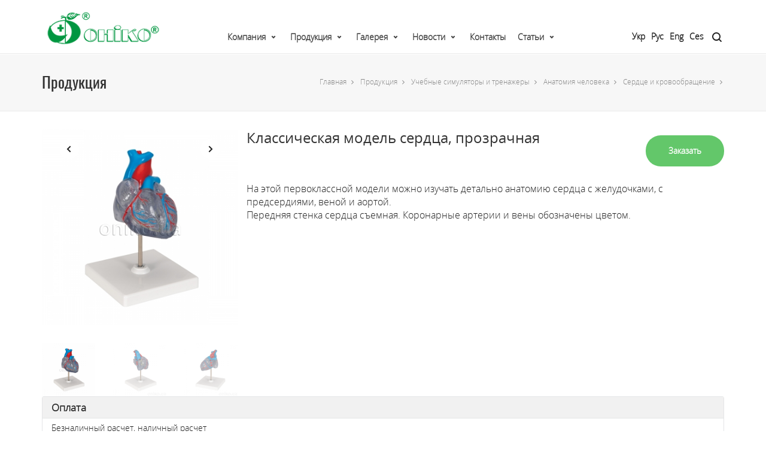

--- FILE ---
content_type: text/html; charset=utf-8
request_url: https://oniko.ua/ru/products/simulators-and-trainers/anatomichni-modeli/sertse-y-krovoobig/klasichna-model-sertsya-prozora.html
body_size: 12525
content:
<!DOCTYPE html>
<!-- [container] [name: Main] -->
<html lang="en-US">
<head>
<!-- Google Tag Manager -->
<script>(function(w,d,s,l,i){w[l]=w[l]||[];w[l].push({'gtm.start':
new Date().getTime(),event:'gtm.js'});var f=d.getElementsByTagName(s)[0],
j=d.createElement(s),dl=l!='dataLayer'?'&l='+l:'';j.async=true;j.src=
'https://www.googletagmanager.com/gtm.js?id='+i+dl;f.parentNode.insertBefore(j,f);
})(window,document,'script','dataLayer','GTM-MP7R8XT');

window.dataLayer = window.dataLayer || [];
window.dataLayer.push ({'event': 'formSuccess'});
</script>
<!-- End Google Tag Manager -->
<script>var BASESITE = "https://oniko.ua/";</script>
<link type="text/css" media="all" href="/css/style.css" rel="stylesheet"/>
<link type="text/css" media="only screen and (max-width: 768px)" href="/css/user.css" rel="stylesheet"/>
<title>Классическая модель сердца, прозрачная</title>
<meta name="keywords" content="Классическая модель сердца, прозрачная"/>
<meta charset="UTF-8"/>
<meta name="viewport" content="width=device-width, initial-scale=1.0, maximum-scale=1"/>
<link rel='stylesheet' id='redux-google-fonts-sf_uplift_options-css' href='https://fonts.googleapis.com/css?family=Lato%3A100%2C300%2C400%2C700%2C900%2C100italic%2C300italic%2C400italic%2C700italic%2C900italic%7COpen+Sans%3A300%2C400%2C600%2C700%2C800%2C300italic%2C400italic%2C600italic%2C700italic%2C800italic&#038;subset=latin&#038;ver=1474553898' type='text/css' media='all'/>
<script src="/js/jquery.min.js"></script>
<script type='text/javascript' src='/js/plyr.js'></script>
<!--[if lt IE 9]><script data-cfasync="false" src="/js/respond.js"></script><script data-cfasync="false" src="/js/html5shiv.js"></script><script data-cfasync="false" src="/js/excanvas.compiled.js"></script><![endif]-->

<!-- Global site tag (gtag.js) - Google Analytics -->
<script async src="https://www.googletagmanager.com/gtag/js?id=UA-195226689-2"></script>
<script>
  window.dataLayer = window.dataLayer || [];
  function gtag(){dataLayer.push(arguments);}
  gtag('js', new Date());

  gtag('config', 'UA-195226689-2');
</script>

</head>
<body class="home page-template-default page page-id-9 page-parent  minimal-design mobile-header-center-logo mhs-tablet-land mh-sticky  mh-overlay responsive-fluid sticky-header-enabled page-shadow mobile-two-click standard product-shadows header-naked-light layout-fullwidth has-quickview-hover-btn disable-mobile-animations standard-browser">



<!-- Google Tag Manager (noscript) -->
<noscript><iframe src="https://www.googletagmanager.com/ns.html?id=GTM-MP7R8XT"
height="0" width="0" style="display:none;visibility:hidden"></iframe></noscript>
<!-- End Google Tag Manager (noscript) -->

<div id="site-loading" class="circle">
	<div class="sf-svg-loader">
	<object data="/images/loader-32px-glyph_x-circle-08.svg" type="image/svg+xml">
	</object>
	</div>
</div>

<div class="sf-pushnav quarter-size">
	<div class="sf-pushnav-wrapper container" id="block_1"><!-- [block: block_1] -->
				<!-- contactup/ancient --><!--
[name: Contact Up]
[type: Информация]
-->
		<a href="#" class="sf-pushnav-trigger sf-pushnav-close"><svg version="1.1" id="sf-pushnav-close" class="sf-hover-svg" xmlns="https://www.w3.org/2000/svg" xmlns:xlink="https://www.w3.org/1999/xlink" x="0px" y="0px" width="48px" height="48px" viewBox="0 0 48 48" enable-background="new 0 0 48 48" xml:space="preserve"><path fill="none" stroke="#000000" stroke-width="2" stroke-linecap="round" stroke-linejoin="round" stroke-miterlimit="10" d="
						M24,2c12.15,0,22,9.85,22,22s-9.85,22-22,22S2,36.15,2,24C2,11.902,11.766,2.084,23.844,2"/><path class="cross" fill="none" stroke="#000000" stroke-width="2" stroke-linecap="round" stroke-miterlimit="10" d="M16,32l16-16 M32,32L16,16
						 M16,32l16-16"/></svg></a>
						 
		<div class="sf-pushnav-menu col-sm-6 col-sm-offset-1">
			<nav class="clearfix">
			<div class="menu-mobile-reduced-container">
				<ul id="menu-mobile-reduced" class="menu">
					<li class="menu-item-15002 menu-item menu-item-type-post_type menu-item-object-page menu-item-home current-menu-item page_item page-item-9 current_page_item   "><a href="#"><span class="menu-item-text">Home</span></a></li>
					<li class="menu-item-15003 menu-item menu-item-type-post_type menu-item-object-page   "><a href="#"><span class="menu-item-text">Our Journal</span></a></li>
					<li class="menu-item-15007 menu-item menu-item-type-post_type menu-item-object-page   "><a href="#"><span class="menu-item-text">Our Portfolio</span></a></li>

				</ul>
			</div>
			</nav>
		</div>
		<div class="sf-pushnav-aux col-sm-3 col-sm-offset-1">
			+44 (0) 800 123 4567
			No.1 Abbey Road
			London, W1 ECH, UK
			<ul class="social-icons standard ">
				<li class="twitter"><a href="#" target="_blank"><i class="fa-twitter"></i><i class="fa-twitter"></i></a></li>
				<li class="facebook"><a href="#" target="_blank"><i class="fa-facebook"></i><i class="fa-facebook"></i></a></li>
				<li class="dribbble"><a href="#" target="_blank"><i class="fa-dribbble"></i><i class="fa-dribbble"></i></a></li>
				<li class="linkedin"><a href="#" target="_blank"><i class="fa-linkedin"></i><i class="fa-linkedin"></i></a></li>
				<li class="instagram"><a href="#" target="_blank"><i class="fa-instagram"></i><i class="fa-instagram"></i></a></li>
			</ul>
		</div>
				
	</div>
</div>
  
<div id="container">
		<div id="block_2"><!-- [block: block_2] -->
			<!-- menuheader/ancient --><!--
[name: Меню в шапке]
[type: Меню]
-->
<div id="mobile-menu-wrap" class="menu-is-left">
<nav id="mobile-menu" class="clearfix">
<div class="menu-main-menu-container">
<ul id="menu-main-menu" class="menu">

		<li class="menu-item menu-item-type-post_type menu-item-object-custom  menu-item-has-children  align-bottom-left menu-flyout no-headings  menu-item-2 no-headings" id="item-2"><a class="menu-link" href="https://oniko.ua/ru/company/">Компания</a>										
		

		<ul class="sub-menu">
						<li class="menu-item menu-item-type-custom menu-item-object-custom menu-item-223  " id="menu-item-223"><a class="menu-link" href="https://oniko.ua/ru/company/about/">О нас</a>
			</li>
						<li class="menu-item menu-item-type-custom menu-item-object-custom menu-item-224  " id="menu-item-224"><a class="menu-link" href="https://oniko.ua/ru/company/quality/">Качество</a>
			</li>
					</ul>
		
		
			</li>
  		<li class="menu-item menu-item-type-post_type menu-item-object-custom  menu-item-has-children  align-bottom-left menu-flyout no-headings  menu-item-21 no-headings" id="item-21"><a class="menu-link" href="https://oniko.ua/ru/products/">Продукция</a>										
		

		<ul class="sub-menu">
						<li class="menu-item menu-item-type-custom menu-item-object-custom menu-item-2131  " id="menu-item-2131"><a class="menu-link" href="https://oniko.ua/ru/products/medical-products/">Медицинская продукция</a>
			</li>
						<li class="menu-item menu-item-type-custom menu-item-object-custom menu-item-2136  " id="menu-item-2136"><a class="menu-link" href="https://oniko.ua/ru/products/simulators-and-trainers/">Учебные симуляторы и тренажеры</a>
			</li>
						<li class="menu-item menu-item-type-custom menu-item-object-custom menu-item-219207  " id="menu-item-219207"><a class="menu-link" href="https://oniko.ua/ru/products/tactic-medicine/">Медицинское оборудование и тактическая медицина</a>
			</li>
						<li class="menu-item menu-item-type-custom menu-item-object-custom menu-item-2132  " id="menu-item-2132"><a class="menu-link" href="https://oniko.ua/ru/products/water-supply/">Водоснабжение</a>
			</li>
						<li class="menu-item menu-item-type-custom menu-item-object-custom menu-item-2135  " id="menu-item-2135"><a class="menu-link" href="https://oniko.ua/ru/products/non-destructive-testing/">Неразрушающий контроль</a>
			</li>
					</ul>
		
		
			</li>
  		<li class="menu-item menu-item-type-post_type menu-item-object-custom  menu-item-has-children  align-bottom-left menu-flyout no-headings  menu-item-11 no-headings" id="item-11"><a class="menu-link" href="https://oniko.ua/ru/gallery/">Галерея</a>										
		

		<ul class="sub-menu">
						<li class="menu-item menu-item-type-custom menu-item-object-custom menu-item-1125  " id="menu-item-1125"><a class="menu-link" href="https://oniko.ua/ru/gallery/photo/">Фото</a>
			</li>
						<li class="menu-item menu-item-type-custom menu-item-object-custom menu-item-1126  " id="menu-item-1126"><a class="menu-link" href="https://oniko.ua/ru/gallery/video/">Видео</a>
			</li>
					</ul>
		
		
			</li>
  		<li class="menu-item menu-item-type-post_type menu-item-object-custom  menu-item-has-children  align-bottom-left menu-flyout no-headings  menu-item-5 no-headings" id="item-5"><a class="menu-link" href="https://oniko.ua/ru/news/">Новости</a>										
		

		<ul class="sub-menu">
						<li class="menu-item menu-item-type-custom menu-item-object-custom menu-item-5857  " id="menu-item-5857"><a class="menu-link" href="https://oniko.ua/ru/news/navchalni-simulyatori-i-trenageri/">Учебные симуляторы и тренажеры</a>
			</li>
						<li class="menu-item menu-item-type-custom menu-item-object-custom menu-item-5856  " id="menu-item-5856"><a class="menu-link" href="https://oniko.ua/ru/news/medichna-produktsiya/">Медицинская продукция</a>
			</li>
						<li class="menu-item menu-item-type-custom menu-item-object-custom menu-item-5858  " id="menu-item-5858"><a class="menu-link" href="https://oniko.ua/ru/news/vodopostachannya/">Водоснабжение</a>
			</li>
						<li class="menu-item menu-item-type-custom menu-item-object-custom menu-item-5859  " id="menu-item-5859"><a class="menu-link" href="https://oniko.ua/ru/news/neruynivniy-kontrol/">Неразрушающий контроль</a>
			</li>
					</ul>
		
		
			</li>
  		<li class="menu-item menu-item-type-post_type menu-item-object-custom  align-bottom-left menu-flyout no-headings  menu-item-6 no-headings" id="item-6"><a class="menu-link" href="https://oniko.ua/ru/contacts/">Контакты</a>										
			</li>
  		<li class="menu-item menu-item-type-post_type menu-item-object-custom  menu-item-has-children  align-bottom-left menu-flyout no-headings  menu-item-27 no-headings" id="item-27"><a class="menu-link" href="https://oniko.ua/ru/articles/">Статьи</a>										
		

		<ul class="sub-menu">
						<li class="menu-item menu-item-type-custom menu-item-object-custom menu-item-27860  " id="menu-item-27860"><a class="menu-link" href="https://oniko.ua/ru/articles/medichna-produktsiya/">Медицинская продукция</a>
			</li>
						<li class="menu-item menu-item-type-custom menu-item-object-custom menu-item-27861  " id="menu-item-27861"><a class="menu-link" href="https://oniko.ua/ru/articles/navchalni-simulyatori-i-trenageri/">Учебные симуляторы и тренажеры</a>
			</li>
						<li class="menu-item menu-item-type-custom menu-item-object-custom menu-item-27862  " id="menu-item-27862"><a class="menu-link" href="https://oniko.ua/ru/articles/vodopostachannya/">Водоснабжение</a>
			</li>
						<li class="menu-item menu-item-type-custom menu-item-object-custom menu-item-27863  " id="menu-item-27863"><a class="menu-link" href="https://oniko.ua/ru/articles/neruynivniy-kontrol/">Неразрушающий контроль</a>
			</li>
					</ul>
		
		
			</li>
  			
  			
			
</ul>
</div>
</nav>
<div class="mobile-menu-aux">
<form method="get" class="mobile-search-form" action="https://oniko.ua/ru/search/">
<input type="text" placeholder="Search" name="search" autocomplete="off"/>
</form>
</div>
</div>
<header id="mobile-header" class="mobile-center-logo clearfix">
	<div class="mobile-header-opts opts-left">
		<button class="hamburger mobile-menu-link hamburger--3dy" type="button">
		<span class="hamburger-box">
		<span class="hamburger-inner"></span>
		</span>
		</button>
	</div>
	<div id="mobile-logo" class="logo-center has-light-logo has-img clearfix" data-anim="tada">
		<a href="https://oniko.ua/ru/">
		<img class="standard" src="/images/logo_black_mobile_ru.png" alt="Uplift" height="30" width="77"/>
		<img class="retina" src="/images/logo_black_mobile_ru.png" alt="Uplift" height="30" width="77"/>
		<div class="text-logo"></div>
		</a>
	</div>
	<div class="mobile-header-opts opts-right">
		<nav class="std-menu float-alt-menu">
		<ul class="menu">
			<li class="parent shopping-bag-item"><a href="#https://oniko.ua/ru/contacts/" class="menu-contacts"><i class="fa-phone"></i></a></li>
		</ul>
		</nav>
	</div>
	
	<div class="menu-langs">	
	  <ul class="">
							
			<li class="">
				<a class="ua" title="Укр" href="/products/simulators-and-trainers/anatomichni-modeli/sertse-y-krovoobig/klasichna-model-sertsya-prozora.html">
					Укр				</a>
			</li>
					
			<li class="active">
				<a class="ru" title="Рус" href="https://oniko.ua/ru/products/simulators-and-trainers/anatomichni-modeli/sertse-y-krovoobig/klasichna-model-sertsya-prozora.html">
					Рус				</a>
			</li>
					
			<li class="">
				<a class="en" title="Eng" href="https://oniko.ua/en/products/simulators-and-trainers/anatomichni-modeli/sertse-y-krovoobig/klasichna-model-sertsya-prozora.html">
					Eng				</a>
			</li>
					
			<li class="">
				<a class="cs" title="Ces" href="https://oniko.ua/cs/products/simulators-and-trainers/anatomichni-modeli/sertse-y-krovoobig/klasichna-model-sertsya-prozora.html">
					Ces				</a>
			</li>
				</ul> 
	</div>
	
</header>


<div class="header-wrap  full-center full-header-stick page-header-standard" data-style="default" data-default-style="default">
	<div id="header-section" class="header-3 ">
	<header id="header" class="sticky-header clearfix">
		<div id="sf-full-header-search">
			<div class="container">
				<form method="get" class="header-search-form" action="https://oniko.ua/ru/search/">
					<input type="text" placeholder="Введите запрос для поиска" name="search" autocomplete="off"/>
				</form>
				<a href="#" class="sf-fhs-close"><i class="sf-icon-remove-big"></i></a>
			</div>
		</div>
		<div class="container">
			<div class="row">
				<div id="logo" class="col-sm-4 logo-left has-light-logo has-img clearfix" data-anim="none">
					<a href="https://oniko.ua/ru/">
						<img class="standard" src="/images/logo_black_ru.png" alt="Главная" height="50" width="154"/>
						<img class="retina" src="/images/logo_black_ru.png" alt="Главная" height="50" width="154"/>
						<img class="light-logo" src="/images/logo_black_ru.png" alt="Главная" height="50" width="154"/>
						<div class="text-logo"></div>
					</a>
				</div>
				<div class="float-menu">
					<nav id="main-navigation" class="std-menu clearfix">
					<div id="mega-menu-wrap-main_navigation" class="mega-menu-wrap">
					<div class="mega-menu-toggle">
						<div class='mega-toggle-block mega-menu-toggle-block mega-toggle-block-right' id='mega-toggle-block-1'></div>
					</div>
					<ul id="mega-menu-main_navigation" data-event="hover" data-effect="disabled" data-second-click="close" data-document-click="collapse" data-reverse-mobile-items="true" data-vertical-behaviour="standard" data-breakpoint="600" class="mega-menu mega-menu-horizontal mega-no-js constructor-template" data-category-id="21" data-template-type="grid" data-template-name="menuheader">
						
																																<li class="mega-menu-item mega-menu-item-type-custom mega-menu-item-object-custom  mega-menu-item-has-children  mega-align-bottom-left mega-menu-flyout no-headings  mega-menu-item-2 no-headings" id="mega-menu-item-2"><a class="mega-menu-link" href="https://oniko.ua/ru/company/">Компания</a>										
																<ul class="mega-sub-menu">
																		<li class="mega-menu-item mega-menu-item-type-custom mega-menu-item-object-custom  mega-menu-item-223  " id="mega-menu-item-223"><a class="mega-menu-link" href="https://oniko.ua/ru/company/about/">О нас<span class="mega-indicator"></span></a>

										
									</li>
																		<li class="mega-menu-item mega-menu-item-type-custom mega-menu-item-object-custom  mega-menu-item-224  " id="mega-menu-item-224"><a class="mega-menu-link" href="https://oniko.ua/ru/company/quality/">Качество<span class="mega-indicator"></span></a>

										
									</li>
																	</ul>
								
								
															</li>
						  														<li class="mega-menu-item mega-menu-item-type-custom mega-menu-item-object-custom  mega-menu-item-has-children  mega-align-bottom-left mega-menu-flyout no-headings  mega-menu-item-21 no-headings" id="mega-menu-item-21"><a class="mega-menu-link" href="https://oniko.ua/ru/products/">Продукция</a>										
																<ul class="mega-sub-menu">
																		<li class="mega-menu-item mega-menu-item-type-custom mega-menu-item-object-custom mega-menu-item-has-children mega-menu-item-2131  " id="mega-menu-item-2131"><a class="mega-menu-link" href="https://oniko.ua/ru/products/medical-products/">Медицинская продукция<span class="mega-indicator"></span></a>

																				<ul class="mega-sub-menu">
																				<li class="mega-menu-item mega-menu-item-type-custom mega-menu-item-object-custom"><a href="https://oniko.ua/ru/products/medical-products/oborudovanie-rentgenovskoe/">Оборудование рентгеновское</a></li>
																				<li class="mega-menu-item mega-menu-item-type-custom mega-menu-item-object-custom"><a href="https://oniko.ua/ru/products/medical-products/rashodnie-materiali/">Расходные материалы</a></li>
																				<li class="mega-menu-item mega-menu-item-type-custom mega-menu-item-object-custom"><a href="https://oniko.ua/ru/products/medical-products/sredstva-zashchiti-ot-izlucheniya/">Средства защиты от излучения</a></li>
																				<li class="mega-menu-item mega-menu-item-type-custom mega-menu-item-object-custom"><a href="https://oniko.ua/ru/products/medical-products/zasobi-zahistu-dlya-veterinarii/">Средства защиты для ветеринарии</a></li>
																				<li class="mega-menu-item mega-menu-item-type-custom mega-menu-item-object-custom"><a href="https://oniko.ua/ru/products/medical-products/komplekti-obladnannya-dlya-doslidgennya-ditey-rannogo-viku-oniko/">Комплекты оборудования для исследования детей раннего возраста ОНИКО</a></li>
																				<li class="mega-menu-item mega-menu-item-type-custom mega-menu-item-object-custom"><a href="https://oniko.ua/ru/products/medical-products/sistemi-pechati-i-vizualizatsii/">Системы печати и визуализации</a></li>
																				<li class="mega-menu-item mega-menu-item-type-custom mega-menu-item-object-custom"><a href="https://oniko.ua/ru/products/medical-products/osnashchenie-rentgenlaboratoriy/">Оснащение рентгенлабораторий</a></li>
																				</ul>
										
									</li>
																		<li class="mega-menu-item mega-menu-item-type-custom mega-menu-item-object-custom mega-menu-item-has-children mega-menu-item-2136  " id="mega-menu-item-2136"><a class="mega-menu-link" href="https://oniko.ua/ru/products/simulators-and-trainers/">Учебные симуляторы и тренажеры<span class="mega-indicator"></span></a>

																				<ul class="mega-sub-menu">
																				<li class="mega-menu-item mega-menu-item-type-custom mega-menu-item-object-custom"><a href="https://oniko.ua/ru/products/simulators-and-trainers/simulyatori-virtualnoi-realnosti/">Симуляторы виртуальной реальности</a></li>
																				<li class="mega-menu-item mega-menu-item-type-custom mega-menu-item-object-custom"><a href="https://oniko.ua/ru/products/simulators-and-trainers/cae-healthcare/">Симуляция высокого уровня реалистичности</a></li>
																				<li class="mega-menu-item mega-menu-item-type-custom mega-menu-item-object-custom"><a href="https://oniko.ua/ru/products/simulators-and-trainers/virtualni-simulyatori/">Виртуальные симуляторы</a></li>
																				<li class="mega-menu-item mega-menu-item-type-custom mega-menu-item-object-custom"><a href="https://oniko.ua/ru/products/simulators-and-trainers/akusherstvo-y-ginekologiya/">Акушерство и гинекология</a></li>
																				<li class="mega-menu-item mega-menu-item-type-custom mega-menu-item-object-custom"><a href="https://oniko.ua/ru/products/simulators-and-trainers/pediatriya/">Педиатрия и неонатология</a></li>
																				<li class="mega-menu-item mega-menu-item-type-custom mega-menu-item-object-custom"><a href="https://oniko.ua/ru/products/simulators-and-trainers/sestrinska-sprava/">Внутренняя медицина и сестринское дело</a></li>
																				<li class="mega-menu-item mega-menu-item-type-custom mega-menu-item-object-custom"><a href="https://oniko.ua/ru/products/simulators-and-trainers/anesteziologiya-ta-intensivna-terapiya/">Анестезиология и интенсивная терапия</a></li>
																				<li class="mega-menu-item mega-menu-item-type-custom mega-menu-item-object-custom"><a href="https://oniko.ua/ru/products/simulators-and-trainers/hirurgiya/">Хирургия</a></li>
																				<li class="mega-menu-item mega-menu-item-type-custom mega-menu-item-object-custom"><a href="https://oniko.ua/ru/products/simulators-and-trainers/meditsina-katastrof/">Медицина катастроф и военная медицина</a></li>
																				<li class="mega-menu-item mega-menu-item-type-custom mega-menu-item-object-custom"><a href="https://oniko.ua/ru/products/simulators-and-trainers/veterinariya/">Ветеринария</a></li>
																				<li class="mega-menu-item mega-menu-item-type-custom mega-menu-item-object-custom"><a href="https://oniko.ua/ru/products/simulators-and-trainers/medoglyad/">Клиническая диагностика</a></li>
																				<li class="mega-menu-item mega-menu-item-type-custom mega-menu-item-object-custom"><a href="https://oniko.ua/ru/products/simulators-and-trainers/stomatologiya/">Стоматология</a></li>
																				<li class="mega-menu-item mega-menu-item-type-custom mega-menu-item-object-custom"><a href="https://oniko.ua/ru/products/simulators-and-trainers/anatomichni-modeli/">Анатомия человека</a></li>
																				<li class="mega-menu-item mega-menu-item-type-custom mega-menu-item-object-custom"><a href="https://oniko.ua/ru/products/simulators-and-trainers/tactical-medicine/">Медицинское оборудование и тактическая медицина</a></li>
																				<li class="mega-menu-item mega-menu-item-type-custom mega-menu-item-object-custom"><a href="https://oniko.ua/ru/products/simulators-and-trainers/navchalni-materiali-dlya-shkil/">Учебные материалы для школ</a></li>
																				</ul>
										
									</li>
																		<li class="mega-menu-item mega-menu-item-type-custom mega-menu-item-object-custom mega-menu-item-has-children mega-menu-item-219207  " id="mega-menu-item-219207"><a class="mega-menu-link" href="https://oniko.ua/ru/products/tactic-medicine/">Медицинское оборудование и тактическая медицина<span class="mega-indicator"></span></a>

																				<ul class="mega-sub-menu">
																				<li class="mega-menu-item mega-menu-item-type-custom mega-menu-item-object-custom"><a href="https://oniko.ua/ru/products/tactic-medicine/laringoskopi-ta-komplektuyuchi/">Ларингоскопы и комплектующие</a></li>
																				<li class="mega-menu-item mega-menu-item-type-custom mega-menu-item-object-custom"><a href="https://oniko.ua/ru/products/tactic-medicine/mishki-ambu-shvl-z-ruchnim-keruvannyam/">Мешки АМБУ (апараты ИВЛ ручные)</a></li>
																				<li class="mega-menu-item mega-menu-item-type-custom mega-menu-item-object-custom"><a href="https://oniko.ua/ru/products/tactic-medicine/obladnannya-dlya-imobilizatsii/">Оборудование для иммобилизации</a></li>
																				</ul>
										
									</li>
																		<li class="mega-menu-item mega-menu-item-type-custom mega-menu-item-object-custom mega-menu-item-has-children mega-menu-item-2132  " id="mega-menu-item-2132"><a class="mega-menu-link" href="https://oniko.ua/ru/products/water-supply/">Водоснабжение<span class="mega-indicator"></span></a>

																				<ul class="mega-sub-menu">
																				<li class="mega-menu-item mega-menu-item-type-custom mega-menu-item-object-custom"><a href="https://oniko.ua/ru/products/water-supply/sistemi-desinfection-vodi/">Системы обеззараживания воды</a></li>
																				<li class="mega-menu-item mega-menu-item-type-custom mega-menu-item-object-custom"><a href="https://oniko.ua/ru/products/water-supply/sistemi-znezaragennya-ta-dozuvannya-vodi-new/">Системы дозирования</a></li>
																				<li class="mega-menu-item mega-menu-item-type-custom mega-menu-item-object-custom"><a href="https://oniko.ua/ru/products/water-supply/poshuk-vitokiv-vodi/">Поиск утечек воды</a></li>
																				<li class="mega-menu-item mega-menu-item-type-custom mega-menu-item-object-custom"><a href="https://oniko.ua/ru/products/water-supply/ochishchennya-vodi/">Очистки воды (раздел находится в разработке)</a></li>
																				<li class="mega-menu-item mega-menu-item-type-custom mega-menu-item-object-custom"><a href="https://oniko.ua/ru/products/water-supply/problemi-ta-rishennya/">Проблемы и решения</a></li>
																				<li class="mega-menu-item mega-menu-item-type-custom mega-menu-item-object-custom"><a href="https://oniko.ua/ru/products/water-supply/zastosuvania/">Применение</a></li>
																				</ul>
										
									</li>
																		<li class="mega-menu-item mega-menu-item-type-custom mega-menu-item-object-custom mega-menu-item-has-children mega-menu-item-2135  " id="mega-menu-item-2135"><a class="mega-menu-link" href="https://oniko.ua/ru/products/non-destructive-testing/">Неразрушающий контроль<span class="mega-indicator"></span></a>

																				<ul class="mega-sub-menu">
																				<li class="mega-menu-item mega-menu-item-type-custom mega-menu-item-object-custom"><a href="https://oniko.ua/ru/products/non-destructive-testing/rentgenivskiy-metod-nk/">Рентгеновский метод НК</a></li>
																				<li class="mega-menu-item mega-menu-item-type-custom mega-menu-item-object-custom"><a href="https://oniko.ua/ru/products/non-destructive-testing/ultrazvukoviy-metod-nk/">Ультразвуковой метод НК</a></li>
																				<li class="mega-menu-item mega-menu-item-type-custom mega-menu-item-object-custom"><a href="https://oniko.ua/ru/products/non-destructive-testing/magnitoporoshkoviy-metod-nk/">Магнитопорошковый метод НК</a></li>
																				<li class="mega-menu-item mega-menu-item-type-custom mega-menu-item-object-custom"><a href="https://oniko.ua/ru/products/non-destructive-testing/kapilyarniy-metod-nk/">Капиллярный метод НК</a></li>
																				<li class="mega-menu-item mega-menu-item-type-custom mega-menu-item-object-custom"><a href="https://oniko.ua/ru/products/non-destructive-testing/vizualniy-metod-nk/">Визуальный метод НК</a></li>
																				<li class="mega-menu-item mega-menu-item-type-custom mega-menu-item-object-custom"><a href="https://oniko.ua/ru/products/non-destructive-testing/vihorostrumoviy-metod-nk/">Вихретоковый метод НК</a></li>
																				<li class="mega-menu-item mega-menu-item-type-custom mega-menu-item-object-custom"><a href="https://oniko.ua/ru/products/non-destructive-testing/teploviziyniy-metod-nk/">Тепловизионный метод НК</a></li>
																				<li class="mega-menu-item mega-menu-item-type-custom mega-menu-item-object-custom"><a href="https://oniko.ua/ru/products/non-destructive-testing/audit-ta-sertifikatsiya/">Аудит и сертификация</a></li>
																				</ul>
										
									</li>
																	</ul>
								
								
															</li>
						  														<li class="mega-menu-item mega-menu-item-type-custom mega-menu-item-object-custom  mega-menu-item-has-children  mega-align-bottom-left mega-menu-flyout no-headings  mega-menu-item-11 no-headings" id="mega-menu-item-11"><a class="mega-menu-link" href="https://oniko.ua/ru/gallery/">Галерея</a>										
																<ul class="mega-sub-menu">
																		<li class="mega-menu-item mega-menu-item-type-custom mega-menu-item-object-custom mega-menu-item-has-children mega-menu-item-1125  " id="mega-menu-item-1125"><a class="mega-menu-link" href="https://oniko.ua/ru/gallery/photo/">Фото<span class="mega-indicator"></span></a>

																				<ul class="mega-sub-menu">
																				<li class="mega-menu-item mega-menu-item-type-custom mega-menu-item-object-custom"><a href="https://oniko.ua/ru/gallery/photo/meditsina/">Медицинская продукция</a></li>
																				<li class="mega-menu-item mega-menu-item-type-custom mega-menu-item-object-custom"><a href="https://oniko.ua/ru/gallery/photo/trenageri/">Учебные симуляторы и тренажеры</a></li>
																				<li class="mega-menu-item mega-menu-item-type-custom mega-menu-item-object-custom"><a href="https://oniko.ua/ru/gallery/photo/meditsina-i-trenageri/">Международные выставки, конференции, симпозиумы</a></li>
																				<li class="mega-menu-item mega-menu-item-type-custom mega-menu-item-object-custom"><a href="https://oniko.ua/ru/gallery/photo/voda/">Водоснабжение</a></li>
																				</ul>
										
									</li>
																		<li class="mega-menu-item mega-menu-item-type-custom mega-menu-item-object-custom mega-menu-item-has-children mega-menu-item-1126  " id="mega-menu-item-1126"><a class="mega-menu-link" href="https://oniko.ua/ru/gallery/video/">Видео<span class="mega-indicator"></span></a>

																				<ul class="mega-sub-menu">
																				<li class="mega-menu-item mega-menu-item-type-custom mega-menu-item-object-custom"><a href="https://oniko.ua/ru/gallery/video/trenageri-123/">Учебные симуляторы и тренажеры</a></li>
																				</ul>
										
									</li>
																	</ul>
								
								
															</li>
						  														<li class="mega-menu-item mega-menu-item-type-custom mega-menu-item-object-custom  mega-menu-item-has-children  mega-align-bottom-left mega-menu-flyout no-headings  mega-menu-item-5 no-headings" id="mega-menu-item-5"><a class="mega-menu-link" href="https://oniko.ua/ru/news/">Новости</a>										
																<ul class="mega-sub-menu">
																		<li class="mega-menu-item mega-menu-item-type-custom mega-menu-item-object-custom  mega-menu-item-5857  " id="mega-menu-item-5857"><a class="mega-menu-link" href="https://oniko.ua/ru/news/navchalni-simulyatori-i-trenageri/">Учебные симуляторы и тренажеры<span class="mega-indicator"></span></a>

										
									</li>
																		<li class="mega-menu-item mega-menu-item-type-custom mega-menu-item-object-custom  mega-menu-item-5856  " id="mega-menu-item-5856"><a class="mega-menu-link" href="https://oniko.ua/ru/news/medichna-produktsiya/">Медицинская продукция<span class="mega-indicator"></span></a>

										
									</li>
																		<li class="mega-menu-item mega-menu-item-type-custom mega-menu-item-object-custom  mega-menu-item-5858  " id="mega-menu-item-5858"><a class="mega-menu-link" href="https://oniko.ua/ru/news/vodopostachannya/">Водоснабжение<span class="mega-indicator"></span></a>

										
									</li>
																		<li class="mega-menu-item mega-menu-item-type-custom mega-menu-item-object-custom  mega-menu-item-5859  " id="mega-menu-item-5859"><a class="mega-menu-link" href="https://oniko.ua/ru/news/neruynivniy-kontrol/">Неразрушающий контроль<span class="mega-indicator"></span></a>

										
									</li>
																	</ul>
								
								
															</li>
						  														<li class="mega-menu-item mega-menu-item-type-custom mega-menu-item-object-custom  mega-align-bottom-left mega-menu-flyout no-headings  mega-menu-item-6 no-headings" id="mega-menu-item-6"><a class="mega-menu-link" href="https://oniko.ua/ru/contacts/">Контакты</a>										
															</li>
						  														<li class="mega-menu-item mega-menu-item-type-custom mega-menu-item-object-custom  mega-menu-item-has-children  mega-align-bottom-left mega-menu-flyout no-headings  mega-menu-item-27 no-headings" id="mega-menu-item-27"><a class="mega-menu-link" href="https://oniko.ua/ru/articles/">Статьи</a>										
																<ul class="mega-sub-menu">
																		<li class="mega-menu-item mega-menu-item-type-custom mega-menu-item-object-custom  mega-menu-item-27860  " id="mega-menu-item-27860"><a class="mega-menu-link" href="https://oniko.ua/ru/articles/medichna-produktsiya/">Медицинская продукция<span class="mega-indicator"></span></a>

										
									</li>
																		<li class="mega-menu-item mega-menu-item-type-custom mega-menu-item-object-custom  mega-menu-item-27861  " id="mega-menu-item-27861"><a class="mega-menu-link" href="https://oniko.ua/ru/articles/navchalni-simulyatori-i-trenageri/">Учебные симуляторы и тренажеры<span class="mega-indicator"></span></a>

										
									</li>
																		<li class="mega-menu-item mega-menu-item-type-custom mega-menu-item-object-custom  mega-menu-item-27862  " id="mega-menu-item-27862"><a class="mega-menu-link" href="https://oniko.ua/ru/articles/vodopostachannya/">Водоснабжение<span class="mega-indicator"></span></a>

										
									</li>
																		<li class="mega-menu-item mega-menu-item-type-custom mega-menu-item-object-custom  mega-menu-item-27863  " id="mega-menu-item-27863"><a class="mega-menu-link" href="https://oniko.ua/ru/articles/neruynivniy-kontrol/">Неразрушающий контроль<span class="mega-indicator"></span></a>

										
									</li>
																	</ul>
								
								
															</li>
						  			
						  			
															
												
					</ul>
					</div>
					</nav>
				</div>
				<div class="header-right col-sm-4">
					 

				
					<div class="aux-item aux-search">
						<nav class="std-menu">
					
							<ul class="wrap-langs">
																						
								<li class="">
									<a class="ua" title="Укр" href="/products/simulators-and-trainers/anatomichni-modeli/sertse-y-krovoobig/klasichna-model-sertsya-prozora.html">
										Укр									</a>
								</li>
															
								<li class="active">
									<a class="ru" title="Рус" href="https://oniko.ua/ru/products/simulators-and-trainers/anatomichni-modeli/sertse-y-krovoobig/klasichna-model-sertsya-prozora.html">
										Рус									</a>
								</li>
															
								<li class="">
									<a class="en" title="Eng" href="https://oniko.ua/en/products/simulators-and-trainers/anatomichni-modeli/sertse-y-krovoobig/klasichna-model-sertsya-prozora.html">
										Eng									</a>
								</li>
															
								<li class="">
									<a class="cs" title="Ces" href="https://oniko.ua/cs/products/simulators-and-trainers/anatomichni-modeli/sertse-y-krovoobig/klasichna-model-sertsya-prozora.html">
										Ces									</a>
								</li>
														</ul> 
						
							<ul class="menu">
							<li class="menu-search parent"><a href="#" class="header-search-link fs-header-search-link"><i class="sf-icon-search"></i></a></li>
							</ul>
						</nav>
					</div>
				</div>
			</div>  
		</div>  
	</header> 
	</div>
</div><!-- caption/one --><!--
[name: Captiontwo]
-->
<section data-header-style="" class="row fw-row  dynamic-header-change">
	<div class="spb-row-container spb-row-content-width spb_parallax_asset sf-parallax parallax-content-height parallax-fixed spb_content_element bg-type-cover col-sm-12  remove-element-spacing sf-animation col-natural" data-row-style="" data-v-center="true" data-top-style="none" data-bottom-style="none" data-animation="fadeIn" data-delay="200">
	</div>
</section><!-- breadcrumbs/ancient --><!--
[name: Крошки]
[type: Навигация] 
-->

<div class="page-heading  page-heading-breadcrumbs clearfix">
	<div class="container">
	<div class="heading-text">
		<h1 class="entry-title">Продукция</h1>
	</div>
	<div id="breadcrumbs">
		<div class="container" xmlns:v="https://rdf.data-vocabulary.org/#">
			
			      
            			                              			
				<span property="itemListElement" typeof="v:Breadcrumb"><a property="item" typeof="WebPage" title="Главная" href="https://oniko.ua/" class="home"><span property="name">Главная</span></a><meta property="position" content="1"></span><i class="fa-angle-right"></i>
              
						                              			
				<span property="itemListElement" typeof="v:Breadcrumb"><a property="item" typeof="WebPage" title="Продукция" href="https://oniko.ua/ru/products/" class="home"><span property="name">Продукция</span></a><meta property="position" content="1"></span><i class="fa-angle-right"></i>
              
						                              			
				<span property="itemListElement" typeof="v:Breadcrumb"><a property="item" typeof="WebPage" title="Учебные симуляторы и тренажеры" href="https://oniko.ua/ru/products/simulators-and-trainers/" class="home"><span property="name">Учебные симуляторы и тренажеры</span></a><meta property="position" content="1"></span><i class="fa-angle-right"></i>
              
						                              			
				<span property="itemListElement" typeof="v:Breadcrumb"><a property="item" typeof="WebPage" title="Анатомия человека" href="https://oniko.ua/ru/products/simulators-and-trainers/anatomichni-modeli/" class="home"><span property="name">Анатомия человека</span></a><meta property="position" content="1"></span><i class="fa-angle-right"></i>
              
						                              			
				<span property="itemListElement" typeof="v:Breadcrumb"><a property="item" typeof="WebPage" title="Сердце и кровообращение" href="https://oniko.ua/ru/products/simulators-and-trainers/anatomichni-modeli/sertse-y-krovoobig/" class="home"><span property="name">Сердце и кровообращение</span></a><meta property="position" content="1"></span><i class="fa-angle-right"></i>
              
								</div>
	</div>
	</div>
</div>	
		</div>
		
		<div id="main-container" class="clearfix">
			<div class="inner-container-wrap">
				<div class="inner-page-wrap has-no-sidebar no-bottom-spacing no-top-spacing clearfix">				 
					<div class="clearfix">
						<div class="page-content hfeed clearfix">
							<div class="clearfix post-9 page type-page status-publish hentry">							
								<div id="block_3"><!-- [block: block_3] -->
									<!-- services/one --><div class="woocommerce woocommerce-page select-30"> 
<article class="product-article">
	<div class="page-content col-sm-12 clearfix">
	<section class="article-body-wrap">
		<div itemscope itemtype="http://schema.org/Product" id="product-15106" class="post-15106 product type-product status-publish has-post-thumbnail product_cat-footwear product_cat-misc product_tag-colourful product_tag-sneakers product_shipping_class-free shipping-taxable purchasable product-type-variable product-cat-footwear product-cat-misc product-tag-colourful product-tag-sneakers has-children instock">

		<div class="container product-main constructor-template" data-category-id="21" data-template-type="form" data-template-name="services" data-template-id="1286" data-template-object="object">
		<div class="images">
		<div id="product-img-slider" class="product-img-area flexslider">
		<div class="badge-wrap">
		</div>
		<ul class="slides" style="margin:0px;">
						<li itemprop="image" data-thumb="https://oniko.ua/images/services/services/167-medium.jpg"><a href="https://oniko.ua/images/services/services/167-medium.jpg" itemprop="image" class="lightbox" data-rel="ilightbox[product]" data-caption="Классическая модель сердца, прозрачная"><img src="https://oniko.ua/images/services/services/167-small.jpg" class="product-slider-image" alt="Классическая модель сердца, прозрачная" title="Классическая модель сердца, прозрачная" /></a></li>
												<li itemprop="image" data-thumb="https://oniko.ua/images/services/services_photos/1286/168-medium.jpg"><a href="https://oniko.ua/images/services/services_photos/1286/168-medium.jpg" itemprop="image" class="lightbox" data-rel="ilightbox[product]" data-caption=""><img src="https://oniko.ua/images/services/services_photos/1286/168-small.jpg" class="product-slider-image" alt="" title="" /></a></li>
						<li itemprop="image" data-thumb="https://oniko.ua/images/services/services_photos/1286/170-medium.jpg"><a href="https://oniko.ua/images/services/services_photos/1286/170-medium.jpg" itemprop="image" class="lightbox" data-rel="ilightbox[product]" data-caption=""><img src="https://oniko.ua/images/services/services_photos/1286/170-small.jpg" class="product-slider-image" alt="" title="" /></a></li>
						<li itemprop="image" data-thumb="https://oniko.ua/images/services/services_photos/1286/169-medium.jpg"><a href="https://oniko.ua/images/services/services_photos/1286/169-medium.jpg" itemprop="image" class="lightbox" data-rel="ilightbox[product]" data-caption=""><img src="https://oniko.ua/images/services/services_photos/1286/169-small.jpg" class="product-slider-image" alt="" title="" /></a></li>
						<li itemprop="image" data-thumb="https://oniko.ua/images/services/services_photos/1286/172-medium.jpg"><a href="https://oniko.ua/images/services/services_photos/1286/172-medium.jpg" itemprop="image" class="lightbox" data-rel="ilightbox[product]" data-caption=""><img src="https://oniko.ua/images/services/services_photos/1286/172-small.jpg" class="product-slider-image" alt="" title="" /></a></li>
						<li itemprop="image" data-thumb="https://oniko.ua/images/services/services_photos/1286/171-medium.jpg"><a href="https://oniko.ua/images/services/services_photos/1286/171-medium.jpg" itemprop="image" class="lightbox" data-rel="ilightbox[product]" data-caption=""><img src="https://oniko.ua/images/services/services_photos/1286/171-small.jpg" class="product-slider-image" alt="" title="" /></a></li>
								</ul>
		</div>
		</div>
		<div class="summary entry-summary">	

		<div class="block-pright">
			<h3 class="price"><span class="amount">Классическая модель сердца, прозрачная</span></h3>			
			<div class="product-price-botton">
			<a class="sf-button standard green rounded ml0 constructor-template" data-template-id="1" data-template-name="services" data-template-type="template-interface" href="#callform"><span class="text">Заказать</span></a>
			</div>		
		</div>
		
		<div class="product-short entry-summary block-pright">
		<p>На этой первоклассной модели можно изучать детально анатомию сердца с желудочками, с предсердиями, веной и аортой.<br />Передняя стенка сердца съемная. Коронарные артерии и вены обозначены цветом.</p>		</div>

		</div>
		
				
				<div class="product-page-block margin-top-1"> 
		<div class="title">Оплата</div>
		<div class="product-page-block-body">
		Безналичный расчет, наличный расчет		
		</div>
		</div>
				
				<div class="product-page-block margin-top-1"> 
		<div class="title">Гарантия</div>
		<div class="product-page-block-body">
		Гарантийное и послегарантийное обслуживание		
		</div>
		</div>
				
				<div class="product-page-block margin-top-1"> 
		<div class="title">Доставка</div>
		<div class="product-page-block-body">
		Вы можете выбрать удобный для вас способ доставки:<br>
- в отделение «Новая Почта» по всей Украине;<br>
- курьером по Киеву;<br>
- самовывоз по адресу: Киев, ул. Волошская, 55/57<br>		
		</div>
		</div>
				
		</div>
		
				
		
		</div>

		
	</section>
	
	
	</div>
</article>
</div>

<section class="container">

	<div class="row">	
	<div class="divider-wrap col-sm-12">
		<div class="spb_divider " style="margin-top: 10px; margin-bottom: 20px;">	
			<h3 class="divider-heading constructor-template" data-template-id="1" data-template-name="book" data-template-type="template-interface"><div class="cornered-heading"><div class="cornered-heading-before"></div>Заказ каталога<div class="cornered-heading-after"></div></div></h3>
		</div>
	</div>
	</div>

	<div class="row">		
		<form action="" method="post" class="wpcf7-form" enctype="multipart/form-data" id="callform" novalidate="novalidate">
			<p><span class="wpcf7-form-control-wrap name"><input type="text" name="fio" id="fio" value="" size="40" class="wpcf7-form-control wpcf7-text" placeholder="Имя и фамилия" required/></span><br/>
			<span class="wpcf7-form-control-wrap email"><input type="email" name="email" id="email" value="" size="40" class="wpcf7-form-control wpcf7-text wpcf7-email wpcf7-validates-as-email" placeholder="Ваш email" required/></span><br/>
			<span class="wpcf7-form-control-wrap phone"><input type="text" name="phone" id="phone" value="" size="40" class="wpcf7-form-control wpcf7-text" placeholder="Телефон" required/></span><br/>
			<span class="wpcf7-form-control-wrap subject"><input type="text" name="subject" id="subject" value="" size="40" class="wpcf7-form-control wpcf7-text" placeholder="Название компании" required/></span><br/>
			<span class="wpcf7-form-control-wrap message" style="margin-bottom:10px;"><textarea id="message" name="message" cols="40" rows="5" class="wpcf7-form-control wpcf7-textarea" placeholder="Текст сопроводительного письма" required></textarea></span><br/>
			
						<input type="hidden" name="mail" value="36" />
			<input type="hidden" name="table" value="services" />
			<input type="hidden" name="id" value="1286" />
			<input type="submit" value="Отослать" class="wpcf7-form-control wpcf7-submit"/></p>
			<div class="wpcf7-response-output wpcf7-display-none"></div>
		</form>

	</div>
</section>

<section class="container select-30">
	<div class="row">	
	<div class="divider-wrap col-sm-12">
		<div class="spb_divider " style="margin-top: 10px; margin-bottom: 20px;">	
			<h3 class="divider-heading constructor-template" data-template-id="1" data-template-name="services" data-template-type="template-interface"><div class="cornered-heading"><div class="cornered-heading-before"></div>Похожие товары<div class="cornered-heading-after"></div></div></h3>
		</div>
	</div>
	</div>
	
	<div class="row">
		<div class="product_list_widget woocommerce spb_content_element col-sm-12">
			<div class="spb-asset-content">
			<div class="title-wrap clearfix "></div>
			<ul class="products list-categories row product-grid product-type-standard ">
				
												<li class="product-category product col-sm-3 first product-category product" data-width="col-sm-3">
					<div class="product-category-wrap">
						<a href="https://oniko.ua/ru/products/simulators-and-trainers/anatomichni-modeli/sertse-y-krovoobig/sertse-na-diafragmi-3-h-zbilshennya.html">
						<figure class="animated-overlay">
							<a href="https://oniko.ua/ru/products/simulators-and-trainers/anatomichni-modeli/sertse-y-krovoobig/sertse-na-diafragmi-3-h-zbilshennya.html"></a>
							<img src="https://oniko.ua/images/services/services/vd251-01-small.jpg" alt="Сердце на диафрагме, 3-х увеличение" width="700" height="791" /> 
							<figcaption class="team-standard-alt"><div class="thumb-info thumb-info-alt-cir"><i><svg version="1.1" class="sf-hover-svg svg-team" xmlns="https://www.w3.org/2000/svg" xmlns:xlink="https://www.w3.org/1999/xlink" x="0px" y="0px" width="24px" height="24px" viewBox="0 0 24 24" enable-background="new 0 0 24 24" xml:space="preserve">
							<path class="delay-1" fill="none" stroke="#444444" stroke-width="2" stroke-linecap="square" stroke-miterlimit="10" d="M1,12h13"/>
							<path fill="none" stroke="#444444" stroke-width="2" stroke-linecap="square" stroke-miterlimit="10" d="M1,5h22"/>
							<path class="delay-2" fill="none" stroke="#444444" stroke-width="2" stroke-linecap="square" stroke-miterlimit="10" d="M1,19h22"/>
							</svg></i>
							</div>
							</figcaption>
						</figure>
						<div class="product-cat-info">
							<h3><a href="https://oniko.ua/ru/products/simulators-and-trainers/anatomichni-modeli/sertse-y-krovoobig/sertse-na-diafragmi-3-h-zbilshennya.html"><span>Сердце на диафрагме, 3-х увеличение</span></a></h3>
						</div>
						</a>
					</div>
				</li>
												<li class="product-category product col-sm-3 first product-category product" data-width="col-sm-3">
					<div class="product-category-wrap">
						<a href="https://oniko.ua/ru/products/simulators-and-trainers/anatomichni-modeli/sertse-y-krovoobig/velichezne-sertse-8-h-zbilshennya.html">
						<figure class="animated-overlay">
							<a href="https://oniko.ua/ru/products/simulators-and-trainers/anatomichni-modeli/sertse-y-krovoobig/velichezne-sertse-8-h-zbilshennya.html"></a>
							<img src="https://oniko.ua/images/services/services/vd250-01-small.jpg" alt="Огромное сердце, 8-х увеличение" width="700" height="791" /> 
							<figcaption class="team-standard-alt"><div class="thumb-info thumb-info-alt-cir"><i><svg version="1.1" class="sf-hover-svg svg-team" xmlns="https://www.w3.org/2000/svg" xmlns:xlink="https://www.w3.org/1999/xlink" x="0px" y="0px" width="24px" height="24px" viewBox="0 0 24 24" enable-background="new 0 0 24 24" xml:space="preserve">
							<path class="delay-1" fill="none" stroke="#444444" stroke-width="2" stroke-linecap="square" stroke-miterlimit="10" d="M1,12h13"/>
							<path fill="none" stroke="#444444" stroke-width="2" stroke-linecap="square" stroke-miterlimit="10" d="M1,5h22"/>
							<path class="delay-2" fill="none" stroke="#444444" stroke-width="2" stroke-linecap="square" stroke-miterlimit="10" d="M1,19h22"/>
							</svg></i>
							</div>
							</figcaption>
						</figure>
						<div class="product-cat-info">
							<h3><a href="https://oniko.ua/ru/products/simulators-and-trainers/anatomichni-modeli/sertse-y-krovoobig/velichezne-sertse-8-h-zbilshennya.html"><span>Огромное сердце, 8-х увеличение</span></a></h3>
						</div>
						</a>
					</div>
				</li>
												<li class="product-category product col-sm-3 first product-category product" data-width="col-sm-3">
					<div class="product-category-wrap">
						<a href="https://oniko.ua/ru/products/simulators-and-trainers/anatomichni-modeli/sertse-y-krovoobig/model-sertsya-na-pidstavtsi-5-chastin.html">
						<figure class="animated-overlay">
							<a href="https://oniko.ua/ru/products/simulators-and-trainers/anatomichni-modeli/sertse-y-krovoobig/model-sertsya-na-pidstavtsi-5-chastin.html"></a>
							<img src="https://oniko.ua/images/services/services/83-3-small.jpg" alt="Модель сердца на подставке, 5 частей" width="700" height="791" /> 
							<figcaption class="team-standard-alt"><div class="thumb-info thumb-info-alt-cir"><i><svg version="1.1" class="sf-hover-svg svg-team" xmlns="https://www.w3.org/2000/svg" xmlns:xlink="https://www.w3.org/1999/xlink" x="0px" y="0px" width="24px" height="24px" viewBox="0 0 24 24" enable-background="new 0 0 24 24" xml:space="preserve">
							<path class="delay-1" fill="none" stroke="#444444" stroke-width="2" stroke-linecap="square" stroke-miterlimit="10" d="M1,12h13"/>
							<path fill="none" stroke="#444444" stroke-width="2" stroke-linecap="square" stroke-miterlimit="10" d="M1,5h22"/>
							<path class="delay-2" fill="none" stroke="#444444" stroke-width="2" stroke-linecap="square" stroke-miterlimit="10" d="M1,19h22"/>
							</svg></i>
							</div>
							</figcaption>
						</figure>
						<div class="product-cat-info">
							<h3><a href="https://oniko.ua/ru/products/simulators-and-trainers/anatomichni-modeli/sertse-y-krovoobig/model-sertsya-na-pidstavtsi-5-chastin.html"><span>Модель сердца на подставке, 5 частей</span></a></h3>
						</div>
						</a>
					</div>
				</li>
												<li class="product-category product col-sm-3 first product-category product" data-width="col-sm-3">
					<div class="product-category-wrap">
						<a href="https://oniko.ua/ru/products/simulators-and-trainers/anatomichni-modeli/sertse-y-krovoobig/klasichna-model-sertsya.html">
						<figure class="animated-overlay">
							<a href="https://oniko.ua/ru/products/simulators-and-trainers/anatomichni-modeli/sertse-y-krovoobig/klasichna-model-sertsya.html"></a>
							<img src="https://oniko.ua/images/services/services/173-small.jpg" alt="Классическая модель сердца" width="700" height="791" /> 
							<figcaption class="team-standard-alt"><div class="thumb-info thumb-info-alt-cir"><i><svg version="1.1" class="sf-hover-svg svg-team" xmlns="https://www.w3.org/2000/svg" xmlns:xlink="https://www.w3.org/1999/xlink" x="0px" y="0px" width="24px" height="24px" viewBox="0 0 24 24" enable-background="new 0 0 24 24" xml:space="preserve">
							<path class="delay-1" fill="none" stroke="#444444" stroke-width="2" stroke-linecap="square" stroke-miterlimit="10" d="M1,12h13"/>
							<path fill="none" stroke="#444444" stroke-width="2" stroke-linecap="square" stroke-miterlimit="10" d="M1,5h22"/>
							<path class="delay-2" fill="none" stroke="#444444" stroke-width="2" stroke-linecap="square" stroke-miterlimit="10" d="M1,19h22"/>
							</svg></i>
							</div>
							</figcaption>
						</figure>
						<div class="product-cat-info">
							<h3><a href="https://oniko.ua/ru/products/simulators-and-trainers/anatomichni-modeli/sertse-y-krovoobig/klasichna-model-sertsya.html"><span>Классическая модель сердца</span></a></h3>
						</div>
						</a>
					</div>
				</li>
												<li class="product-category product col-sm-3 first product-category product" data-width="col-sm-3">
					<div class="product-category-wrap">
						<a href="https://oniko.ua/ru/products/simulators-and-trainers/anatomichni-modeli/sertse-y-krovoobig/klasichna-model-sertsya-z-shuntuvannyam.html">
						<figure class="animated-overlay">
							<a href="https://oniko.ua/ru/products/simulators-and-trainers/anatomichni-modeli/sertse-y-krovoobig/klasichna-model-sertsya-z-shuntuvannyam.html"></a>
							<img src="https://oniko.ua/images/services/services/142-1-small.jpg" alt="Классическая модель сердца с шунтированием" width="700" height="791" /> 
							<figcaption class="team-standard-alt"><div class="thumb-info thumb-info-alt-cir"><i><svg version="1.1" class="sf-hover-svg svg-team" xmlns="https://www.w3.org/2000/svg" xmlns:xlink="https://www.w3.org/1999/xlink" x="0px" y="0px" width="24px" height="24px" viewBox="0 0 24 24" enable-background="new 0 0 24 24" xml:space="preserve">
							<path class="delay-1" fill="none" stroke="#444444" stroke-width="2" stroke-linecap="square" stroke-miterlimit="10" d="M1,12h13"/>
							<path fill="none" stroke="#444444" stroke-width="2" stroke-linecap="square" stroke-miterlimit="10" d="M1,5h22"/>
							<path class="delay-2" fill="none" stroke="#444444" stroke-width="2" stroke-linecap="square" stroke-miterlimit="10" d="M1,19h22"/>
							</svg></i>
							</div>
							</figcaption>
						</figure>
						<div class="product-cat-info">
							<h3><a href="https://oniko.ua/ru/products/simulators-and-trainers/anatomichni-modeli/sertse-y-krovoobig/klasichna-model-sertsya-z-shuntuvannyam.html"><span>Классическая модель сердца с шунтированием</span></a></h3>
						</div>
						</a>
					</div>
				</li>
												<li class="product-category product col-sm-3 first product-category product" data-width="col-sm-3">
					<div class="product-category-wrap">
						<a href="https://oniko.ua/ru/products/simulators-and-trainers/anatomichni-modeli/sertse-y-krovoobig/sertse-2-h-zbilshennya.html">
						<figure class="animated-overlay">
							<a href="https://oniko.ua/ru/products/simulators-and-trainers/anatomichni-modeli/sertse-y-krovoobig/sertse-2-h-zbilshennya.html"></a>
							<img src="https://oniko.ua/images/services/services/134-1-small.jpg" alt="Сердце, 2-х увеличение" width="700" height="791" /> 
							<figcaption class="team-standard-alt"><div class="thumb-info thumb-info-alt-cir"><i><svg version="1.1" class="sf-hover-svg svg-team" xmlns="https://www.w3.org/2000/svg" xmlns:xlink="https://www.w3.org/1999/xlink" x="0px" y="0px" width="24px" height="24px" viewBox="0 0 24 24" enable-background="new 0 0 24 24" xml:space="preserve">
							<path class="delay-1" fill="none" stroke="#444444" stroke-width="2" stroke-linecap="square" stroke-miterlimit="10" d="M1,12h13"/>
							<path fill="none" stroke="#444444" stroke-width="2" stroke-linecap="square" stroke-miterlimit="10" d="M1,5h22"/>
							<path class="delay-2" fill="none" stroke="#444444" stroke-width="2" stroke-linecap="square" stroke-miterlimit="10" d="M1,19h22"/>
							</svg></i>
							</div>
							</figcaption>
						</figure>
						<div class="product-cat-info">
							<h3><a href="https://oniko.ua/ru/products/simulators-and-trainers/anatomichni-modeli/sertse-y-krovoobig/sertse-2-h-zbilshennya.html"><span>Сердце, 2-х увеличение</span></a></h3>
						</div>
						</a>
					</div>
				</li>
												<li class="product-category product col-sm-3 first product-category product" data-width="col-sm-3">
					<div class="product-category-wrap">
						<a href="https://oniko.ua/ru/products/simulators-and-trainers/anatomichni-modeli/sertse-y-krovoobig/sertse-z-traheeyu-ta-stravohodom-2-h-zbilshennya.html">
						<figure class="animated-overlay">
							<a href="https://oniko.ua/ru/products/simulators-and-trainers/anatomichni-modeli/sertse-y-krovoobig/sertse-z-traheeyu-ta-stravohodom-2-h-zbilshennya.html"></a>
							<img src="https://oniko.ua/images/services/services/119-small.jpg" alt="Сердце с трахеей и пишеводом, 2-х увеличение" width="700" height="791" /> 
							<figcaption class="team-standard-alt"><div class="thumb-info thumb-info-alt-cir"><i><svg version="1.1" class="sf-hover-svg svg-team" xmlns="https://www.w3.org/2000/svg" xmlns:xlink="https://www.w3.org/1999/xlink" x="0px" y="0px" width="24px" height="24px" viewBox="0 0 24 24" enable-background="new 0 0 24 24" xml:space="preserve">
							<path class="delay-1" fill="none" stroke="#444444" stroke-width="2" stroke-linecap="square" stroke-miterlimit="10" d="M1,12h13"/>
							<path fill="none" stroke="#444444" stroke-width="2" stroke-linecap="square" stroke-miterlimit="10" d="M1,5h22"/>
							<path class="delay-2" fill="none" stroke="#444444" stroke-width="2" stroke-linecap="square" stroke-miterlimit="10" d="M1,19h22"/>
							</svg></i>
							</div>
							</figcaption>
						</figure>
						<div class="product-cat-info">
							<h3><a href="https://oniko.ua/ru/products/simulators-and-trainers/anatomichni-modeli/sertse-y-krovoobig/sertse-z-traheeyu-ta-stravohodom-2-h-zbilshennya.html"><span>Сердце с трахеей и пишеводом, 2-х увеличение</span></a></h3>
						</div>
						</a>
					</div>
				</li>
												<li class="product-category product col-sm-3 first product-category product" data-width="col-sm-3">
					<div class="product-category-wrap">
						<a href="https://oniko.ua/ru/products/simulators-and-trainers/anatomichni-modeli/sertse-y-krovoobig/8573.html">
						<figure class="animated-overlay">
							<a href="https://oniko.ua/ru/products/simulators-and-trainers/anatomichni-modeli/sertse-y-krovoobig/8573.html"></a>
							<img src="https://oniko.ua/images/services/services/g01-1-01-1200-1200-lif-small.jpg" alt="Модель сердца человека в натуральную величину, 5 частей" width="700" height="791" /> 
							<figcaption class="team-standard-alt"><div class="thumb-info thumb-info-alt-cir"><i><svg version="1.1" class="sf-hover-svg svg-team" xmlns="https://www.w3.org/2000/svg" xmlns:xlink="https://www.w3.org/1999/xlink" x="0px" y="0px" width="24px" height="24px" viewBox="0 0 24 24" enable-background="new 0 0 24 24" xml:space="preserve">
							<path class="delay-1" fill="none" stroke="#444444" stroke-width="2" stroke-linecap="square" stroke-miterlimit="10" d="M1,12h13"/>
							<path fill="none" stroke="#444444" stroke-width="2" stroke-linecap="square" stroke-miterlimit="10" d="M1,5h22"/>
							<path class="delay-2" fill="none" stroke="#444444" stroke-width="2" stroke-linecap="square" stroke-miterlimit="10" d="M1,19h22"/>
							</svg></i>
							</div>
							</figcaption>
						</figure>
						<div class="product-cat-info">
							<h3><a href="https://oniko.ua/ru/products/simulators-and-trainers/anatomichni-modeli/sertse-y-krovoobig/8573.html"><span>Модель сердца человека в натуральную величину, 5 частей</span></a></h3>
						</div>
						</a>
					</div>
				</li>
							</ul>
			</div>			
		</div>
	</div>
</section>


<section class="row ">
	<div class="divider-wrap col-sm-12">
		<div class="spb_divider " style="margin-top: 30px; margin-bottom: 30px;">	
			<h3 class="divider-heading constructor-template" data-template-id="1" data-template-name="newstop" data-template-type="template-interface"><div class="cornered-heading"><div class="cornered-heading-before"></div>Новости<div class="cornered-heading-after"></div></div></h3>
		</div>
	</div>
</section>
<section class="container">
	<div class="row">
		<div class="spb_recent_posts_widget spb_content_element col-sm-12">
			<div class="spb-asset-content">
				<div class="recent-posts posts-type-standard row clearfix">
																				<div class="recent-post has-thumb col-sm-4 clearfix">
						<div class="figure-wrap">
							<img src="https://oniko.ua/images/news/news/k180-4-800x800-small.jpeg" alt="Новинки в разделе Пищеварительная система"/>
						</div>
						<div class="details-wrap"><h5><a href="https://oniko.ua/ru/news/navchalni-simulyatori-i-trenageri/1616.html" class="link-to-post">Новинки в разделе Пищеварительная система</a></h5><div class="blog-item-details"><time datetime="">АПРЕЛЯ 1, 2024</time></div><div class="excerpt"><p></p>
						</div>
						</div>
					</div>
															<div class="recent-post has-thumb col-sm-4 clearfix">
						<div class="figure-wrap">
							<img src="https://oniko.ua/images/news/news/2149-1478-main-small.jpg" alt="НОВИНКА // Огнеупорный спасательный тренажер"/>
						</div>
						<div class="details-wrap"><h5><a href="https://oniko.ua/ru/news/navchalni-simulyatori-i-trenageri/1430.html" class="link-to-post">НОВИНКА // Огнеупорный спасательный тренажер</a></h5><div class="blog-item-details"><time datetime="">ИЮЛЯ 19, 2022</time></div><div class="excerpt"><p></p>
						</div>
						</div>
					</div>
															<div class="recent-post has-thumb col-sm-4 clearfix">
						<div class="figure-wrap">
							<img src="https://oniko.ua/images/news/news/11-81-4553-small.jpg" alt="Новинка \\ Тренажер для практики СЛР и возобновления проходимости дыхательных путей"/>
						</div>
						<div class="details-wrap"><h5><a href="https://oniko.ua/ru/news/navchalni-simulyatori-i-trenageri/1300.html" class="link-to-post">Новинка \\ Тренажер для практики СЛР и возобновления проходимости дыхательных путей</a></h5><div class="blog-item-details"><time datetime="">МАЯ 5, 2021</time></div><div class="excerpt"><p></p>
						</div>
						</div>
					</div>
														</div>
			</div>
		</div> 
	</div>
</section>

<section class="row ">
	<div class="divider-wrap col-sm-12">
		<div class="spb_divider " style="margin-top: 30px; margin-bottom: 30px;">	
			<h3 class="divider-heading constructor-template" data-template-id="3" data-template-name="newstop" data-template-type="template-interface"><div class="cornered-heading"><div class="cornered-heading-before"></div>Полезная информация<div class="cornered-heading-after"></div></div></h3>
		</div>
	</div>
</section>
<section class="container">
	<div class="row">
		<div class="spb_recent_posts_widget spb_content_element col-sm-12">
			<div class="spb-asset-content">
				<div class="recent-posts posts-type-standard row clearfix">
																				<div class="recent-post has-thumb col-sm-4 clearfix">
						<div class="figure-wrap">
							<img src="https://oniko.ua/images/articles/news/ar403-detail-1-small-small.jpg" alt="Обновление ассортимента раздела Офтальмология"/>
						</div>
						<div class="details-wrap"><h5><a href="https://oniko.ua/ru/articles/navchalni-simulyatori-i-trenageri/1159.html" class="link-to-post">Обновление ассортимента раздела Офтальмология</a></h5><div class="blog-item-details"><time datetime="">СЕНТЯБРЯ 10, 2020</time></div><div class="excerpt"><p></p>
						</div>
						</div>
					</div>
															<div class="recent-post has-thumb col-sm-4 clearfix">
						<div class="figure-wrap">
							<img src="https://oniko.ua/images/news/news/38-small.jpg" alt="НОВИНКА 2020 // Мультивенозная модель руки для внутривенного доступа и инъекций"/>
						</div>
						<div class="details-wrap"><h5><a href="https://oniko.ua/ru/articles/navchalni-simulyatori-i-trenageri/1172.html" class="link-to-post">НОВИНКА 2020 // Мультивенозная модель руки для внутривенного доступа и инъекций</a></h5><div class="blog-item-details"><time datetime="">ОКТЯБРЯ 8, 2020</time></div><div class="excerpt"><p></p>
						</div>
						</div>
					</div>
														</div>
			</div>
		</div> 
	</div>
</section>

						
<!-- parseurl/ancient --><!--
[name: Parse Url]
[type: Parse]
-->
<!-- optimizationreviews/ancient --><!--
[name: OptimizationReviews]
[type: SEO]
-->
<link rel="stylesheet" href="/css/optimizationreviews.css">
<link href="/css/jquery.noty.css" rel="stylesheet" />
<link href="/css/noty_theme_default.css" rel="stylesheet" />
<div class="container blog-wrapper constructor-template" data-category-id="21" data-template-type="form" data-template-name="optimization">
	<div class="blog-detail oreviews">

	<h2>Отзывы <span>(0)</span> <div class="reviews-stars"><svg alt="1" class="icon"><use xmlns:xlink="https://www.w3.org/1999/xlink" xlink:href="/images/sprite-icon.svg#icon-star"></use></svg> <svg alt="2" class="icon"><use xmlns:xlink="https://www.w3.org/1999/xlink" xlink:href="/images/sprite-icon.svg#icon-star"></use></svg> <svg alt="3" class="icon"><use xmlns:xlink="https://www.w3.org/1999/xlink" xlink:href="/images/sprite-icon.svg#icon-star"></use></svg> <svg alt="4" class="icon"><use xmlns:xlink="https://www.w3.org/1999/xlink" xlink:href="/images/sprite-icon.svg#icon-star"></use></svg> <svg alt="5" class="icon"><use xmlns:xlink="https://www.w3.org/1999/xlink" xlink:href="/images/sprite-icon.svg#icon-star"></use></svg> </div></h2>
	<div itemprop="review" itemscope itemtype="https://schema.org/Review">
				
		<button class="button expanded large secondary iconized ripple-effect flat margin-top-1 oreview-add" type="button">
		<svg class="icon"><use xlink:href="/images/sprite-icon.svg#icon-star"></use></svg>Написать отзыв</button>

	</div>

	</div>
</div>
<!-- optimization/ancient --><!-- 
[name: Мета данные] 
[type: SEO] 
[description: Текстовый блок оптимизации]
-->
	
								</div>							
							</div>
						</div>
					</div>
				</div>
			</div>
		</div>
		
		<div id="footer-wrap"> 
			<footer id="footer" class="">
				<div class="container">
					<div id="footer-widgets" class="row clearfix">
						<div id="block_4"><!-- [block: block_4] -->
							<!-- infofooter/ancient --><!--
[name: Infofooter]
[type: Footer]
-->
<div class="col-sm-2">
	<section id="text-5" class="widget widget_text clearfix">
		<div class="widget-heading title-wrap clearfix"><h3 class="spb-heading constructor-template" data-template-id="10" data-template-name="infofooter" data-template-type="template-interface"><span>Симуляторы<br>и тренажеры</span></h3>
    </div> 
		<div class="textwidget">
			<div class="constructor-template" data-template-id="11" data-template-name="infofooter" data-template-type="template-interface"><a href="tel:+380445022096">+38 (044) 502-20-96</a><br>
E-mail: <a href="mailto:models@oniko.ua">models@oniko.ua</a><br>
Viber / Telegram / WhatsApp / tel:<br>
<a href="tel:+380504437146">+38 (050) 443-71-46</a><br>
<img src="https://oniko.ua/images/qr/qr-code-model.png" title="https://model.oniko.ua/" alt="https://model.oniko.ua/" width="100" border="0" align="left" hspace="2" vspace="10">
<br>
<br></div>
		</div>
	</section> 
</div>

<div class="col-sm-2">
	<section id="text-5" class="widget widget_text clearfix">
		<div class="widget-heading title-wrap clearfix"><h3 class="spb-heading constructor-template" data-template-id="12" data-template-name="infofooter" data-template-type="template-interface"><span>Медицинская<br>продукция</span></h3>
    </div> 
		<div class="textwidget">
			<div class="constructor-template" data-template-id="13" data-template-name="infofooter" data-template-type="template-interface"><a href="tel:+380445022445">+38 (044) 502-24-45</a><br>
<a href="tel:+380444851937">+38 (044) 485-19-37</a><br>
E-mail: <a href="mailto:oniko@oniko.ua">oniko@oniko.ua</a><br>
Viber / tel:<br>
<a href="tel:+380671351012">+38 (067) 135-10-12</a><br>
<img src="https://oniko.ua/images/qr/qr-code-med.png" title="https://med.oniko.ua/" alt="https://med.oniko.ua/" width="100" border="0" align="left" hspace="2" vspace="10">
<br></div>
		</div>
	</section> 
</div>

<div class="col-sm-2">
	<section id="text-5" class="widget widget_text clearfix">
		<div class="widget-heading title-wrap clearfix"><h3 class="spb-heading constructor-template" data-template-id="14" data-template-name="infofooter" data-template-type="template-interface"><span>Водоснабжение<br><br></span></h3>
    </div> 
		<div class="textwidget">
			<div class="constructor-template" data-template-id="15" data-template-name="infofooter" data-template-type="template-interface"><a href="tel:+380444288938">+38 (044) 428-89-38</a><br>
<a href="tel:+380504430057">+38 (050) 443-00-57</a><br>
E-mail: <a href="water@oniko.ua">water@oniko.ua</a><br>
<br><br>
<img src="https://oniko.ua/images/qr/qr-code-water.png" title="https://water.oniko.ua/" alt="https://water.oniko.ua/" width="100" border="0" align="left" hspace="2" vspace="10">
<br></div>
		</div>
	</section> 
</div>

<div class="col-sm-2">
	<section id="text-5" class="widget widget_text clearfix">
		<div class="widget-heading title-wrap clearfix"><h3 class="spb-heading constructor-template" data-template-id="16" data-template-name="infofooter" data-template-type="template-interface"><span>Неразрушающий <br> контроль</span></h3>
    </div> 
		<div class="textwidget">
			<div class="constructor-template" data-template-id="17" data-template-name="infofooter" data-template-type="template-interface"><a href="tel:+380444906340">+38 (044) 490-63-40</a><br>
<a href="tel:+380673332240">+38 (067) 333-22-40</a><br>
<a href="tel:+380503332240">+38 (050) 333-22-40</a><br>
E-mail: <a href="ndt@oniko.ua">ndt@oniko.ua</a><br>
<br>
<img src="https://oniko.ua/images/qr/qr-code-ndt.png" title="https://ndt.oniko.ua/" alt="https://ndt.oniko.ua/" width="100" border="0" align="left" hspace="2" vspace="10">
<br></div>
		</div>
	</section> 
</div>

<div class="col-sm-4">
	<section id="text-5" class="widget widget_text clearfix">
		<div class="widget-heading title-wrap clearfix"><h3 class="spb-heading constructor-template" data-template-id="9" data-template-name="infofooter" data-template-type="template-interface"><span>Контакты</span></h3>
    </div> 
		<div class="textwidget">
			<div class="constructor-template" data-template-id="8" data-template-name="infofooter" data-template-type="template-interface">ОНИКО - абсолютный лидер на рынке Украины по продаже средств защиты от рентгеновского излучения собственного производства и за годы плодотворной работы стала надежным поставщиком продукции для рентгенологических исследований, инновационных учебных симуляторов, оборудования для очистки воды и для неразрушающего контроля от самых известных мировых брендов.</div>
			<ul class="social-icons standard ">
			<li class="facebook constructor-template" data-category-id="21" data-template-type="template-interface" data-template-name="infofooter" data-template-id="1"><a href="https://www.facebook.com/oniko.ua/" target="_blank"><i class="fa-facebook"></i><i class="fa-facebook"></i></a></li>
			</ul>
		</div>
		<strong>Разработка сайта:</strong><br/>
    <a rel="nofollow" href="https://pavlovskyy.com/" target="_blank"><img src="/images/pavlovskyy.png"></a>
	</section> 
</div><!-- counters/ancient --><!--
[name: Счетчики]
[type: SEO]
-->	
						</div>	
					</div>
				</div>
			</div>
		</div>
		
</div>

<script type='text/javascript'>
/* <![CDATA[ */
var jckqv = {"ajaxurl":"","nonce":"ee00c6461f","settings":{"styling_autohide":"0","styling_hoverel":".product","styling_icon":"eye","styling_text":"Quickview","styling_btnstyle":"flat","styling_padding":["8","10","8","10"],"styling_btncolour":"#66cc99","styling_btnhovcolour":"#47C285","styling_btntextcolour":"#ffffff","styling_btntexthovcolour":"#ffffff","styling_borderradius":["4","4","4","4"],"position_autoinsert":"1","position_position":"afteritem","position_align":"left","position_margins":["0","0","10","0"],"general_method":"click","imagery_imgtransition":"horizontal","imagery_transitionspeed":"600","imagery_autoplay":"0","imagery_autoplayspeed":"3000","imagery_infinite":"1","imagery_navarr":"1","imagery_thumbnails":"thumbnails","content_showtitle":"1","content_showprice":"1","content_showrating":"1","content_showbanner":"1","content_showdesc":"short","content_showatc":"1","content_ajaxcart":"1","content_autohidepopup":"1","content_showqty":"1","content_showmeta":"1","content_themebtn":"0","content_btncolour":"#66cc99","content_btnhovcolour":"#47C285","content_btntextcolour":"#ffffff","content_btntexthovcolour":"#ffffff","general_gallery":"1","general_overlaycolour":"#000000","general_overlayopacity":"0.8"},"imgsizes":{"catalog":{"width":"700","height":"791","crop":1},"single":{"width":"700","height":"791","crop":1},"thumbnail":{"width":"120","height":"136","crop":1}},"url":"https:\/\/equity.com.ua","text":{"added":"Added!","adding":"Adding to Cart...","loading":"Loading..."}};
/* ]]> */
</script>
<script type='text/javascript' src='/js/main.min.js'></script>
<script type='text/javascript' src='/js/jquery.form.min.js'></script>
<script type='text/javascript' src='/js/scripts.js'></script>
<script type='text/javascript' src='/js/spb-functions.js'></script>
<script type='text/javascript' data-cfasync="true" src='/js/swift-slider.js'></script>
<script type='text/javascript' src='/js/jquery.blockUI.min.js'></script>
<script type='text/javascript' src='/js/jquery.cookie.min.js'></script>
<script type='text/javascript' src='/js/jquery.selectBox.min.js'></script>
<script type='text/javascript' src='/js/jquery.yith-wcwl.js'></script>
<script type='text/javascript' src='/js/bootstrap.min.js'></script>
<script type='text/javascript' src='/js/jquery-ui-1.10.2.custom.min.js'></script>
<script type='text/javascript' src='/js/owl.carousel.min.js'></script>
<script type='text/javascript' src='/js/theme-scripts.min.js'></script>
<script type='text/javascript' src='/js/ilightbox.min.js'></script>
<script type='text/javascript' src='/js/jquery.isotope.min.js'></script>
<script type='text/javascript' src='/js/imagesloaded.js'></script>
<script type='text/javascript' src='/js/jquery.infinitescroll.min.js'></script>
<script type='text/javascript' src='/js/functions.js'></script>
<script type='text/javascript' src='/js/hoverIntent.min.js'></script>
<script type='text/javascript' src='/js/wp-embed.min.js'></script>
<script type="text/javascript" src="/js/jquery.validate.js"></script>
<script type='text/javascript' src='/js/vivus.js'></script>
<script src="/js/jquery.scrollto.min.js"></script>
<script type="text/javascript" src="/js/jquery.form.js"></script>
<script type="text/javascript" src="/js/jquery.validate.js"></script>
<script type="text/javascript" src="/js/jquery.blockUI.js"></script>
<link href="/css/jquery.noty.css" rel="stylesheet" />
<link href="/css/noty_theme_default.css" rel="stylesheet" />
<script src="/js/jquery.noty.js"></script>

<script type="text/javascript">
	$(document).ready(function () {
		
	
	$(".vacancies_file").on("change", function(){$(".vacancies_file_wr label").addClass("attach")});
	
	
	var ajaxOptions = {
			url: '/tpl/templates_book/',
			dataType: 'json',
			type: 'post',
			timeout: 3000,
			success: function (response) {
				if (response.status === 'error') {
					$.unblockUI({
						onUnblock: function () {
							noty({ layout: 'topCenter', dismissQueue: true, type: 'error', text: response.content });
						}
					});
					return;
				}

				// Successful
				formValidate.resetForm();

				$.unblockUI({
					onUnblock: function () {
						noty({ layout: 'topCenter', dismissQueue: true, type: 'success', text: response.content });
					}
				});
			}
		};
		

		var formValidate = $("#callform").validate({
			submitHandler: function (form) {
				//$.blockUI({ fadeIn: 500, message: '<h1>Подождите...</h1>' });
				$(form).ajaxSubmit(ajaxOptions);
			},
			focusInvalid: false,
			focusCleanup: true,
			rules: {
				fio: {
					required: true,
					minlength: 2
				},
				email: {
					required: true,
					email: true
				},
				phone: {
					required: true,
					minlength: 10
				},
				subject: {
					required: true,
					minlength: 3
				},
				message: {
					required: true,
					minlength: 10
				}
			},
			messages: {
				fio: {
					required: "Введите имя!",
					minlength: "Не менее 2 символов"
				},
				email: {
					required: "Введите email адрес",
					email: "Не корректный Email"
				},
				phone: {
					required: "Введите телефон",
					minlength: 'Не менее 10 символов'
				},
				subject: {
					required: "Введите название компании",
					minlength: 'Название компании должно быть более 3-х символов'
				},
				message: {
					required: "Введите текст сопроводительного письма",
					minlength: 'Текст сопроводительного письма должен быть не менее 10 символов'
				}
			}
		});
		
		
		 $(".vacancies .title").click(function(event) {			 									
			
			if (!$(this).hasClass('active')) {
				
				$('.vacancies .demands-box').hide();
				$('.vacancies .title').removeClass('active');
				
				$(this).addClass('active');
				
				var i = $(this).attr('id');
				
				jQuery.scrollTo('#'+i);
				
				$(this).parent().find('.demands-box').html($(this).find('.hidden').html()).show();
				
			} else {
				$(this).removeClass('active');
				$(this).parent().find('.demands-box').hide();
				//event.stopPropagation();
			}
			
		});
		
		
		
	});
</script>
<script>
$(document).ready(function() {

$(".oreview-add").click(function() {
		
		$.ajax({
		url: '/tpl/templates_optimizationreviews/controller=review/action=reviewform',
		type: 'POST',
		data: { optimization_id: 0, lang: 'ru', url: '/products/simulators-and-trainers/anatomichni-modeli/sertse-y-krovoobig/klasichna-model-sertsya-prozora.html' }, 
		success: function(response) {
			$('body').append(response);
			//$('body').append(response).scrollTop(0);
			//$('html').scrollTop(0);					
			//$('#order-form').html(response);
			//$('#order-form').show();
		}            
		});
		
	});
	
	$(".oanswer-add").click(function() {
		
		var reviewid = $(this).data("reviewid");
		
		$.ajax({
		url: '/tpl/templates_optimizationreviews/controller=review/action=reviewform',
		type: 'POST',
		data: { optimization_id: 0, lang: 'ru', url: '/products/simulators-and-trainers/anatomichni-modeli/sertse-y-krovoobig/klasichna-model-sertsya-prozora.html', reviewid: reviewid }, 
		success: function(response) {			
			$('body').append(response);
			//$('body').append(response).scrollTop(0);
			//$('html').scrollTop(0);					
			//$('#order-form').html(response);
			//$('#order-form').show();
			}            
		});
		
	});
	
	$(document).on('click', '.cart-popup .js-btn-continue', function() {
		$(this).parents('.reveal-overlay').remove();
	});
	
	$(document).click( function(event){
		if($(event.target).is('.reveal-overlay')) {
			  $('.reveal-overlay').remove();				  
		}			  
	});
	
});
</script>
</body>
</html>

--- FILE ---
content_type: text/css
request_url: https://oniko.ua/css/optimizationreviews.css
body_size: 1018
content:
svg[class*='icon'] {
    display: inline-block;
    stroke-width: 0;
    stroke: inherit;
    fill: inherit;
    vertical-align: bottom;
}

svg:not(:root) {
    overflow: hidden;
}
.icon {
    width: .9em;
    height: .9em;
}

.oreviews h2 {
	font-size: 20px;
	line-height: 20px;
}

.oreviews h2 span {
    font-size: 13px;
    font-weight: 200;
	color:#888;
}

.oreviews .reviews-stars {
    display: inline-block;
}

.oreviews .request-box-title {
    font-size: 14px;
    line-height: 15px;
    color: #313131;
    font-weight: 700;
    margin-bottom: 3px;
}

.oreviews .request-box-title time {
    font-size: 12px;
	color:#ccc;
}

.oreviews .request-box-title span {
    width: 140px;
    float: right;
    color: #777;
    font-size: 15px;
    text-align: right;
    font-weight: 300;
}

.oreviews .button.review {
    padding: 2px 5px;
    font-size: 13px;
    margin-bottom: 0 !important;
}

.oreviews .request-box {
    font-size: .8125rem;
    line-height: 16px;
    color: #888;
    padding: 20px 0 0 0;
    padding-bottom: 20px;
    border-bottom: 1px dotted #eee;
	margin-bottom: 10px;
}
.button.secondary {
    background-color: #f3f3f3;
    color: #0a0a0a;
    width: 100%;
    padding: 8px 0;
}
.button.expanded {
    display: block;
    width: 100%;
    margin-right: 0;
    margin-left: 0;
}
.button.large {
    font-size: 19px;
    font-weight: 600;
    margin-bottom: 20px;
}
.button.large .icon {
    width: 20px;
    height: 20px;
    float: none;
    margin-right: 5px;
}
.reveal-overlay {
    position: fixed;
    top: 0;
    right: 0;
    bottom: 0;
    left: 0;
    z-index: 300;
    display: block;
    background-color: rgba(10, 10, 10, .45);
    overflow-y: auto;		
}
.reveal {
    z-index: 1006;
    backface-visibility: hidden;
    padding: 0;
    border: none;
    border-radius: 0;
    background-color: #fff;
    position: relative;
    top: 100px;
    margin-right: auto;
    margin-left: auto;
    overflow-y: auto;
}
.apx-modal {
    padding: 0;
    border: none;
    display: block;
    top: 0;
	max-width: 600px;
	width: 100%;
}
.card-divider {
    padding: 12px;
    background: #009640;
    color: #fff;
}
.card-section {
    padding: 1rem;
    font-size: 14px;
}
.btn-primary {
    color: #FFFFFF;
    background-color: #0e3178;
    border-color: #0e3178;		
}
.btn-lg {
    padding: 10px 16px;
    font-size: 14px;
    line-height: 1.33;
}
.btn-while {
    display: block;
    width: 90%;
    font-size: 16px;
    padding: 12px 16px;
    margin: 0 auto;
}
.item {
	position:relative;
}
.item label.error {
    font-size: 12px;
    position: absolute;
    right: 12px;        
    bottom: 22px;
    color: #fff;
    background-color: #dc5d6b;
    border-radius: 2px;
    padding: 2px 9px;
}
input[type="file"] {
    background: #fff;
    color: #000;
}
button {
    padding: 0;
    appearance: none;
    border: 0;
    border-radius: 0;
    background: transparent;
    line-height: 1;
}

.close-button {
    position: absolute;
    color: #f3f3f3;
    cursor: pointer;
}

.close-button, .close-button.medium {
    right: 1rem;
    top: .5rem;
    font-size: 2em;
    line-height: 1;
}

.media-object-section img {
    border: 1px solid #CCCCCC;
    padding: 3px;
    margin: 3px;
    border-radius: 2px;
	display: inline-block;
    vertical-align: middle;
    max-width: 100%;
    max-height: 100%;
    height: auto;
}

.large-1 {
    width: 8.33333%;
	display: inline-block;
	float:left;
}

.large-11 {
    width: 91.66667%;
	display: inline-block;
    padding-left: 10px;
}

@media print, screen and (max-width: 40em) {
	.large-1 {
		width: 16.66667%;
	}
	
	.large-11 {
		width: 83.33333%;
	}
	
	.apx-modal {    
		display: inline-block;
	}
}




.oreviews .button.review {
    padding: 2px 5px;
    font-size: 13px;
    margin-bottom: 0 !important;
	border: 1px solid #999;
}
.button.light {
    background-color: #fff;
    color: #0a0a0a;
}

.button.light:hover, .button.light:focus {
    background-color: #e6e6e6;
    color: #0a0a0a;
}

.product__content>.item>p {
	color:#666;
}